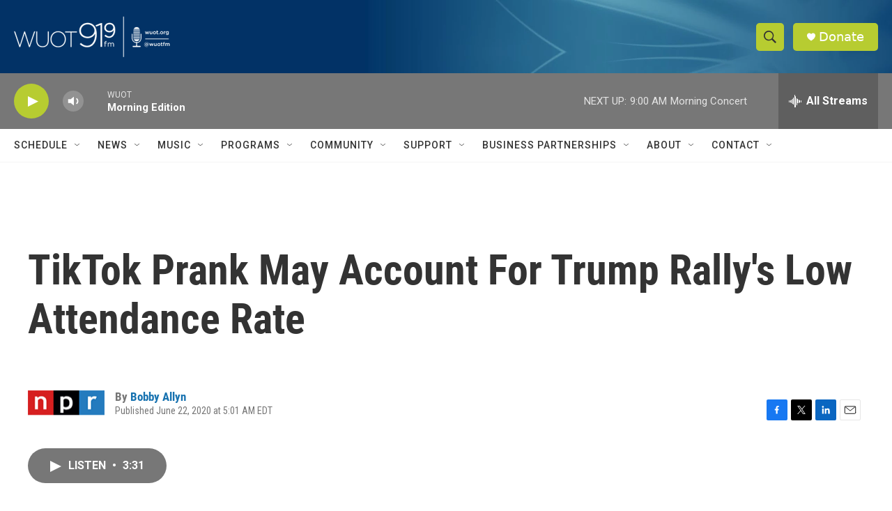

--- FILE ---
content_type: text/html; charset=utf-8
request_url: https://www.google.com/recaptcha/api2/aframe
body_size: 250
content:
<!DOCTYPE HTML><html><head><meta http-equiv="content-type" content="text/html; charset=UTF-8"></head><body><script nonce="vsWfjs7t2VMFj-KwHBjvOw">/** Anti-fraud and anti-abuse applications only. See google.com/recaptcha */ try{var clients={'sodar':'https://pagead2.googlesyndication.com/pagead/sodar?'};window.addEventListener("message",function(a){try{if(a.source===window.parent){var b=JSON.parse(a.data);var c=clients[b['id']];if(c){var d=document.createElement('img');d.src=c+b['params']+'&rc='+(localStorage.getItem("rc::a")?sessionStorage.getItem("rc::b"):"");window.document.body.appendChild(d);sessionStorage.setItem("rc::e",parseInt(sessionStorage.getItem("rc::e")||0)+1);localStorage.setItem("rc::h",'1769431321049');}}}catch(b){}});window.parent.postMessage("_grecaptcha_ready", "*");}catch(b){}</script></body></html>